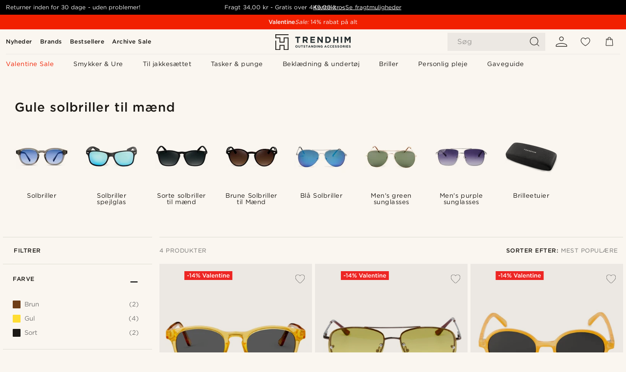

--- FILE ---
content_type: application/javascript
request_url: https://www.trendhim.dk/_next/static/chunks/webpack-bb8aa6e6d3b7e68a.js
body_size: 3805
content:
(()=>{"use strict";var e={},a={};function t(r){var c=a[r];if(void 0!==c)return c.exports;var d=a[r]={id:r,loaded:!1,exports:{}},f=!0;try{e[r](d,d.exports,t),f=!1}finally{f&&delete a[r]}return d.loaded=!0,d.exports}t.m=e,(()=>{var e=[];t.O=(a,r,c,d)=>{if(r){d=d||0;for(var f=e.length;f>0&&e[f-1][2]>d;f--)e[f]=e[f-1];e[f]=[r,c,d];return}for(var n=1/0,f=0;f<e.length;f++){for(var[r,c,d]=e[f],o=!0,b=0;b<r.length;b++)(!1&d||n>=d)&&Object.keys(t.O).every(e=>t.O[e](r[b]))?r.splice(b--,1):(o=!1,d<n&&(n=d));if(o){e.splice(f--,1);var i=c();void 0!==i&&(a=i)}}return a}})(),t.n=e=>{var a=e&&e.__esModule?()=>e.default:()=>e;return t.d(a,{a:a}),a},(()=>{var e,a=Object.getPrototypeOf?e=>Object.getPrototypeOf(e):e=>e.__proto__;t.t=function(r,c){if(1&c&&(r=this(r)),8&c||"object"==typeof r&&r&&(4&c&&r.__esModule||16&c&&"function"==typeof r.then))return r;var d=Object.create(null);t.r(d);var f={};e=e||[null,a({}),a([]),a(a)];for(var n=2&c&&r;"object"==typeof n&&!~e.indexOf(n);n=a(n))Object.getOwnPropertyNames(n).forEach(e=>f[e]=()=>r[e]);return f.default=()=>r,t.d(d,f),d}})(),t.d=(e,a)=>{for(var r in a)t.o(a,r)&&!t.o(e,r)&&Object.defineProperty(e,r,{enumerable:!0,get:a[r]})},t.f={},t.e=e=>Promise.all(Object.keys(t.f).reduce((a,r)=>(t.f[r](e,a),a),[])),t.u=e=>6563===e?"static/chunks/6563-1c0adda892e6be0a.js":9091===e?"static/chunks/9091-509daa7155afb3d5.js":2943===e?"static/chunks/2943-46acd43192704b11.js":5017===e?"static/chunks/5017-7ccfe8b1f6721213.js":6065===e?"static/chunks/6065-0b1fbb9d40dda7cb.js":1065===e?"static/chunks/1065-a6866845642a0c89.js":6922===e?"static/chunks/6922-2a09d48a1a84f2fb.js":5842===e?"static/chunks/5842-00f6fc0b90f3a1a6.js":7141===e?"static/chunks/7141-4c96bdadf99532fc.js":"static/chunks/"+(({2042:"reactPlayerTwitch",3392:"reactPlayerVidyard",6173:"reactPlayerVimeo",6328:"reactPlayerDailyMotion",6353:"reactPlayerPreview",6887:"reactPlayerFacebook",7458:"reactPlayerFilePlayer",7570:"reactPlayerMixcloud",7627:"reactPlayerStreamable",8446:"reactPlayerYouTube",8844:"reactPlayerKaltura",9340:"reactPlayerWistia",9979:"reactPlayerSoundCloud"})[e]||e)+"."+({132:"c15623880defca71",327:"d67f34e65e09db50",376:"c7844e8c5bbb5f89",482:"305c4dc8ca869e4a",559:"429bda9675af5850",819:"edd08ae4daf221a0",845:"dd9eabd84c8d16ef",1250:"c53986101375ebdb",1466:"47fbec5286e960d0",1614:"94daff86d102fdb1",1842:"5c927aa382920fa8",1865:"f2af5773f5a9944e",1956:"c6eb69de45d07904",2042:"c73e3ddce6806c39",2068:"a962b61dfac1a238",2442:"7a42df8a782e6282",2499:"0b4d99fcd2267473",2585:"270a62a17aacd30d",2638:"4e8a92413ec498c1",3087:"3fbbae5ff5da5063",3330:"f45c91a5e84ee4dd",3392:"126ce73d3475bee5",3786:"e62516bd54840840",3898:"4012b546993b07c7",3926:"f0dffd8900051187",3974:"468b251bf564e491",4153:"960801958c96e27b",4457:"32b57add760a51a8",4881:"d24da02f67fb5b13",5530:"035d6e5d035a10cd",5662:"6212cbf9b1ff2fe0",6173:"765e5922a213513d",6328:"cb393fd8fa309f06",6353:"4d97e5d8067f5a2b",6377:"7c0f69b2457734b5",6597:"1b5e86b5ab4b0757",6630:"efb577f8500f21aa",6731:"f70055cbaf0e9453",6887:"b31bb45500ca106e",7019:"038c6facdee270df",7110:"43fc120e8c3f4c02",7220:"8ef8898586183832",7266:"2025c78b8d9a4dd8",7359:"f1c63a8470e6bb64",7458:"9219017317970fbe",7570:"546323d2f9eb3f6f",7627:"067aeb6a0fe68cc7",7685:"ea36fcd1a6a377f8",7700:"db89118298deee8d",7719:"072c56e4c06522cf",8148:"fb61684b578b136d",8151:"594325a8d0182a76",8339:"3a6e0f8a0160d760",8408:"f44e8d5f5c27cbb1",8418:"9f04773d0e59ac1c",8445:"0d4aef45a9dfa467",8446:"fdee8f41fc090593",8844:"eead643b8823b98f",8954:"07affce019f641a4",8959:"10a4f7c625038729",9253:"ef72e4195ac7a124",9340:"9127b11cf10ddc6f",9548:"b4e75ffd0e0a8f02",9851:"94ce982b027ed9e7",9979:"287ed48b1eebc5b1"})[e]+".js",t.miniCssF=e=>"static/css/"+({50:"952b2eef0f2bc3c1",162:"8ec4dfbdb8a24dfc",770:"70770c1009bd493d",900:"ce23a833bc97b031",985:"f9f960c6364a7e94",1448:"50d5c6e651249a3b",2139:"d9de65773eec9729",2312:"bb04022a07b98344",2346:"e9d92e8d002fbab0",2347:"f7cf8e6d2c1c414e",2513:"dcf6d3f9c75470f5",2705:"b6435a8bd85ad7c5",3922:"68583cce11ec3aa8",4097:"403a850e41c81f24",4114:"3b5fb9354daea354",4468:"2cc774767f74a310",4491:"cad334f8b3a5ce95",4906:"f614605a4ff1dfa7",5401:"0a346e02442272fa",5747:"559dbb5bff5085d5",6246:"2ee0ec6b86fd15c9",6736:"5e83c34b8cf8b794",7403:"2ec5c979f3d71f93",8126:"a485765c8a1cefa1",8241:"14e4ea933134fb94",8553:"f7bd2d6be2ea8ec0",9142:"8261f5de922174fa",9156:"903f4258fda374bf",9429:"89ba5994f4ecab34",9496:"28bd66b9532a6e9f"})[e]+".css",t.g=function(){if("object"==typeof globalThis)return globalThis;try{return this||Function("return this")()}catch(e){if("object"==typeof window)return window}}(),t.o=(e,a)=>Object.prototype.hasOwnProperty.call(e,a),(()=>{var e={},a="_N_E:";t.l=(r,c,d,f)=>{if(e[r])return void e[r].push(c);if(void 0!==d)for(var n,o,b=document.getElementsByTagName("script"),i=0;i<b.length;i++){var l=b[i];if(l.getAttribute("src")==r||l.getAttribute("data-webpack")==a+d){n=l;break}}n||(o=!0,(n=document.createElement("script")).charset="utf-8",n.timeout=120,t.nc&&n.setAttribute("nonce",t.nc),n.setAttribute("data-webpack",a+d),n.src=t.tu(r)),e[r]=[c];var s=(a,t)=>{n.onerror=n.onload=null,clearTimeout(u);var c=e[r];if(delete e[r],n.parentNode&&n.parentNode.removeChild(n),c&&c.forEach(e=>e(t)),a)return a(t)},u=setTimeout(s.bind(null,void 0,{type:"timeout",target:n}),12e4);n.onerror=s.bind(null,n.onerror),n.onload=s.bind(null,n.onload),o&&document.head.appendChild(n)}})(),t.r=e=>{"undefined"!=typeof Symbol&&Symbol.toStringTag&&Object.defineProperty(e,Symbol.toStringTag,{value:"Module"}),Object.defineProperty(e,"__esModule",{value:!0})},t.nmd=e=>(e.paths=[],e.children||(e.children=[]),e),(()=>{var e;t.tt=()=>(void 0===e&&(e={createScriptURL:e=>e},"undefined"!=typeof trustedTypes&&trustedTypes.createPolicy&&(e=trustedTypes.createPolicy("nextjs#bundler",e))),e)})(),t.tu=e=>t.tt().createScriptURL(e),t.p="/_next/",(()=>{var e={8068:0};t.f.miniCss=(a,r)=>{e[a]?r.push(e[a]):0!==e[a]&&({50:1,162:1,770:1,900:1,985:1,1448:1,2139:1,2312:1,2346:1,2347:1,2513:1,2705:1,3922:1,4097:1,4114:1,4468:1,4491:1,4906:1,5401:1,5747:1,6246:1,6736:1,7403:1,8126:1,8241:1,8553:1,9142:1,9156:1,9429:1,9496:1})[a]&&r.push(e[a]=(e=>new Promise((a,r)=>{var c=t.miniCssF(e),d=t.p+c;if(((e,a)=>{for(var t=document.getElementsByTagName("link"),r=0;r<t.length;r++){var c=t[r],d=c.getAttribute("data-href")||c.getAttribute("href");if("stylesheet"===c.rel&&(d===e||d===a))return c}for(var f=document.getElementsByTagName("style"),r=0;r<f.length;r++){var c=f[r],d=c.getAttribute("data-href");if(d===e||d===a)return c}})(c,d))return a();((e,a,t,r)=>{var c=document.createElement("link");return c.rel="stylesheet",c.type="text/css",c.onerror=c.onload=d=>{if(c.onerror=c.onload=null,"load"===d.type)t();else{var f=d&&("load"===d.type?"missing":d.type),n=d&&d.target&&d.target.href||a,o=Error("Loading CSS chunk "+e+" failed.\n("+n+")");o.code="CSS_CHUNK_LOAD_FAILED",o.type=f,o.request=n,c.parentNode.removeChild(c),r(o)}},c.href=a,!function(e){if("function"==typeof _N_E_STYLE_LOAD){let{href:a,onload:t,onerror:r}=e;_N_E_STYLE_LOAD(0===a.indexOf(window.location.origin)?new URL(a).pathname:a).then(()=>null==t?void 0:t.call(e,{type:"load"}),()=>null==r?void 0:r.call(e,{}))}else document.head.appendChild(e)}(c)})(e,d,a,r)}))(a).then(()=>{e[a]=0},t=>{throw delete e[a],t}))}})(),(()=>{var e={8068:0,50:0,2513:0};t.f.j=(a,r)=>{var c=t.o(e,a)?e[a]:void 0;if(0!==c)if(c)r.push(c[2]);else if(/^(2(3(12|46|47)|139|513|705)|4(097|114|468|491|906)|5(0|401|747)|8(068|126|241|553)|9(00|142|156|429|496|85)|1448|162|3922|6246|6736|7403|770)$/.test(a))e[a]=0;else{var d=new Promise((t,r)=>c=e[a]=[t,r]);r.push(c[2]=d);var f=t.p+t.u(a),n=Error();t.l(f,r=>{if(t.o(e,a)&&(0!==(c=e[a])&&(e[a]=void 0),c)){var d=r&&("load"===r.type?"missing":r.type),f=r&&r.target&&r.target.src;n.message="Loading chunk "+a+" failed.\n("+d+": "+f+")",n.name="ChunkLoadError",n.type=d,n.request=f,c[1](n)}},"chunk-"+a,a)}},t.O.j=a=>0===e[a];var a=(a,r)=>{var c,d,[f,n,o]=r,b=0;if(f.some(a=>0!==e[a])){for(c in n)t.o(n,c)&&(t.m[c]=n[c]);if(o)var i=o(t)}for(a&&a(r);b<f.length;b++)d=f[b],t.o(e,d)&&e[d]&&e[d][0](),e[d]=0;return t.O(i)},r=self.webpackChunk_N_E=self.webpackChunk_N_E||[];r.forEach(a.bind(null,0)),r.push=a.bind(null,r.push.bind(r))})()})();
//# sourceMappingURL=webpack-bb8aa6e6d3b7e68a.js.map